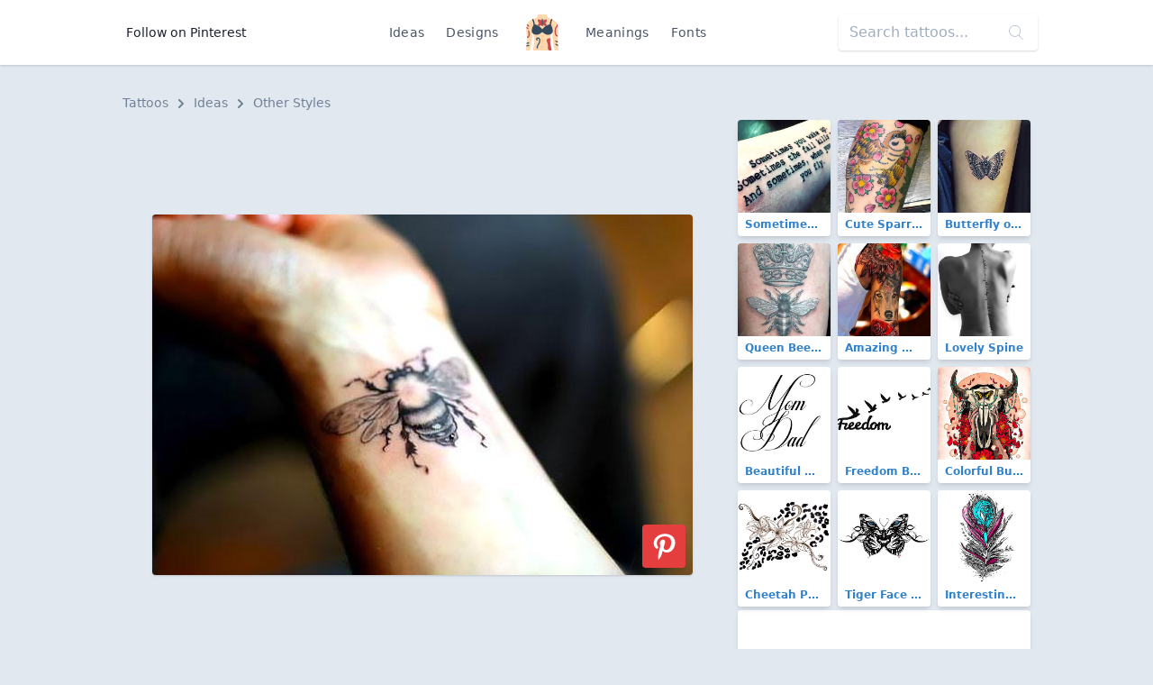

--- FILE ---
content_type: text/html; charset=UTF-8
request_url: https://findtattoodesign.net/idea/black-and-white-bee
body_size: 8353
content:
<!doctype html>
<html lang="en">
<head>
    <meta charset="utf-8">
    <meta name="viewport" content="width=device-width, initial-scale=1">
    <meta name="csrf-token" content="mHVJUVwrzE4u8DnRpuZx6kXlsv5pG5Be7WKa9k3z">
    <meta name="apple-mobile-web-app-title" content="Find Tattoo Design">
    <meta name="application-name" content="Find Tattoo Design">
    <meta name="theme-color" content="#ffffff">
    <meta name="p:domain_verify" content="6521c42a0d8acf5f7f22c5f663dc7e4c">
    <title>Black and White Bee Tattoo Idea</title>

        <link rel="canonical" href="https://findtattoodesign.net/idea/black-and-white-bee"/>
    <link href="/css/app.css" rel="stylesheet">
    <link rel="apple-touch-icon" sizes="180x180" href="/apple-touch-icon.png">
    <link rel="icon" type="image/png" sizes="32x32" href="/favicon-32x32.png">
    <link rel="icon" type="image/png" sizes="16x16" href="/favicon-16x16.png">
    <link rel="manifest" href="/site.webmanifest">
    <link rel="mask-icon" href="/safari-pinned-tab.svg" color="#5bbad5">
    <link rel="publisher" href="https://plus.google.com/+Findtattoodesigncom">
</head>
<body class="font-sans text-gray-900 bg-gray-300 flex flex-col justify-between min-h-screen">
<nav class="bg-white flex shadow">
    <div class="container flex justify-center md:justify-between items-center my-2 md:my-4 mx-auto overflow-hidden md:overflow-visible text-center">
        <div>
            <a href="https://www.pinterest.com/findinkdesign/pins/follow/"
               target="_blank"
               class="hidden md:inline-block text-sm hover:text-gray-700 py-2 px-3">
                Follow on Pinterest
            </a>
        </div>
        <ul class="text-sm text-gray-700 list-none p-0 flex items-center font-medium">
            <li><a href="/ideas" class="inline-block py-2 px-2 md:px-3 hover:text-gray-900 no-underline tracking-wide">Ideas</a>
            </li>
            <li><a href="/designs"
                   class="inline-block py-2 px-2 md:px-3 hover:text-gray-900 no-underline tracking-wide">Designs</a>
            </li>
            <li class="px-2 md:px-4">
                <a href="/" class="font-semibold text-xl tracking-tighter">
                    <svg class="h-10 w-10" viewBox="0 0 52 58" xmlns="http://www.w3.org/2000/svg"><g fill-rule="nonzero" fill="none"><path d="M51.493 58h-5.084a.493.493 0 01-.489-.393C45.665 56.352 44.832 52.329 44 49a92.559 92.559 0 01-1.86-19.72.01.01 0 01-.01.01l-1.66 1.87a76.833 76.833 0 00-1.35 7.67A33.066 33.066 0 0039 47c.955 6.688 1.911 6.986 1.994 10.487a.5.5 0 01-.5.513H11.507a.5.5 0 01-.5-.513c.083-3.5 1.039-3.8 1.994-10.487.73-5.09-.66-12.29-1.47-15.84l-1.66-1.87a.01.01 0 01-.01-.01A92.559 92.559 0 018 49c-.832 3.329-1.665 7.352-1.92 8.607a.493.493 0 01-.489.393H.507a.5.5 0 01-.5-.5c.027-1.591.175-3.478.356-5.52l.12-1.26c.04-.38.08-.76.11-1.14.07-.62.12-1.24.18-1.87.04-.39.07-.78.11-1.17l.09-1.1c.231-2.526.332-5.063.3-7.6 0-.34-.01-.68-.03-1.01s-.03-.67-.05-1C1.15 35.2 1.09 34.59 1 34a53.75 53.75 0 01-.53-11.83c.03-.34.06-.68.1-1.02s.07-.66.12-.98c.123-.896.297-1.784.52-2.66a21.66 21.66 0 01.58-1.96c.07-.18.14-.37.21-.55 1.46-3.66 4.49-5.65 7.47-6.94.16-.07.31-.14.47-.2.48-.2.96-.38 1.42-.55C13.91 6.38 16.15 5.85 17 5A7.591 7.591 0 0018.973.453a.5.5 0 01.5-.453h13.056a.5.5 0 01.5.453A7.591 7.591 0 0035 5c.84.84 3.07 1.38 5.62 2.3.31.12.64.24.96.37s.62.25.94.39c2.89 1.25 5.82 3.17 7.35 6.62v.01c.04.1.09.2.13.31.217.546.403 1.104.56 1.67.18.61.34 1.24.47 1.9a46.851 46.851 0 010 15.24L51 34c-.04.26-.07.53-.09.8-.04.33-.07.66-.09 1.01a52.964 52.964 0 00.06 7.43c.01.33.04.67.06 1s.05.66.08 1c.09 1.2.2 2.41.32 3.59.03.35.07.7.1 1.05s.07.69.1 1.03c.229 2.456.425 4.727.456 6.59a.5.5 0 01-.503.5z" fill="#fdd7ad"/><path d="M11 23.181a1 1 0 01-.964-.739 25.365 25.365 0 00-1.924-4.984 1 1 0 011.778-.916 27.367 27.367 0 012.076 5.376A1 1 0 0111 23.181z" fill="#f9c795"/><path d="M14.18 17.75l-1.99.15c-.43-5.5-1.76-8.42-2.72-9.84.16-.07.31-.14.47-.2.48-.2.96-.38 1.42-.55 1.19 1.95 2.42 5.26 2.82 10.44z" fill="#2c3e50"/><path d="M41 23.181a1 1 0 01-.963-1.263c.5-1.86 1.197-3.662 2.076-5.376a1 1 0 011.778.916 25.365 25.365 0 00-1.924 4.984 1 1 0 01-.967.739z" fill="#f9c795"/><path d="M42.52 8.06c-1 1.5-2.42 4.66-2.77 10.72l-1.99-.12c.33-5.82 1.64-9.35 2.86-11.36.31.12.64.24.96.37s.62.25.94.39z" fill="#2c3e50"/><g fill="#f9c795"><path d="M25 54a1 1 0 01-.707-1.707A2.2 2.2 0 0025 50.977a1.047 1.047 0 011.024-.963c.54.007.975.446.976.986a4.059 4.059 0 01-1.293 2.707A1 1 0 0125 54zM26 37a1 1 0 01-1-1v-2a1 1 0 012 0v2a1 1 0 01-1 1zM26 46a1 1 0 01-1-1v-5a1 1 0 012 0v5a1 1 0 01-1 1z"/></g><path d="M26 11c-2-3-7-3-7-3s-1 4 2 6a5.167 5.167 0 00-2.2 3.71l1.83 1.09A10.566 10.566 0 0026 16zM26 11c2-3 7-3 7-3s1 4-2 6a5.167 5.167 0 012.2 3.71l-1.83 1.09A10.566 10.566 0 0126 16z" fill="#cc4b4c"/><path d="M17.966 55a1 1 0 01-1-1c0-2.064 0-4.4 2.212-6.695 1.176-1.217 2.38-5.247 1.54-7.225A1.7 1.7 0 0018.932 39c-.238 0-.8.031-.9.316a.894.894 0 00.133.7 1 1 0 01-.2 1.981C16.808 42 16 40.683 16 39.5a2.374 2.374 0 01.741-1.763A3.1 3.1 0 0118.932 37a3.7 3.7 0 013.627 2.3c1.2 2.831-.315 7.711-1.942 9.4-1.651 1.7-1.651 3.37-1.651 5.3a1 1 0 01-1 1z" fill="#3f5c6c"/><path d="M4.55 19.83A.939.939 0 014 20a1 1 0 01-.83-.45 6.835 6.835 0 00-1.96-2.04 21.66 21.66 0 01.58-1.96 8.277 8.277 0 013.04 2.9.99.99 0 01-.28 1.38zM3.42 23.91a1 1 0 01-1.32-.48 2.755 2.755 0 00-1.63-1.26c.03-.34.06-.68.1-1.02s.07-.66.12-.98a4.83 4.83 0 013.22 2.41c.23.503.01 1.097-.49 1.33zM6 32c0 2.39-.56 5.14-4.73 5.84 0-.34-.01-.68-.03-1.01s-.03-.67-.05-1C3.53 35.39 4 34.13 4 32c.02-1.562-.284-3.11-.89-4.55a1 1 0 111.78-.9A12.99 12.99 0 016 32z" fill="#cc4b4c"/><path d="M5 46a1 1 0 01-1 1 6.305 6.305 0 00-3.23.71c.04-.39.07-.78.11-1.17l.09-1.1A9.623 9.623 0 014 45a1 1 0 011 1zM5 50a1 1 0 01-1 1 5.761 5.761 0 00-3.64.98l.12-1.26c.04-.38.08-.76.11-1.14A9.36 9.36 0 014 49a1 1 0 011 1z" fill="#3f5c6c"/><path d="M51.03 33.81L51 34c-.04.26-.07.53-.09.8-.04.33-.07.66-.09 1.01C46 34.84 46 30.6 46 28c0-3.15 0-6.41 2.29-8.71.95-.94 1.42-2.93 1.58-4.6.04.1.09.2.13.31.217.546.403 1.104.56 1.67.18.61.34 1.24.47 1.9a6.319 6.319 0 01-1.32 2.14C48 22.41 48 25.13 48 28c0 3.04.23 5.17 3.03 5.81z" fill="#cc4b4c"/><path d="M51.02 45.24h-.01c-.09 0-.19.01-.29.01a4.8 4.8 0 01-3.43-1.54 1.004 1.004 0 011.42-1.42c.544.627 1.34.976 2.17.95.01.33.04.67.06 1s.05.66.08 1zM51.54 50.91a7.367 7.367 0 01-4.25-2.2 1.004 1.004 0 111.42-1.42 5.526 5.526 0 002.63 1.54c.03.35.07.7.1 1.05s.07.69.1 1.03zM26 19a1 1 0 01-1-1V8a1 1 0 012 0v10a1 1 0 01-1 1z" fill="#3f5c6c"/><path d="M40.493 58H37c-4-4-1-6-2-10-.77-3.07-4-7 0-9 2.11-1.05 3.38-.72 4.12-.17A33.066 33.066 0 0039 47c.955 6.688 1.911 6.986 1.994 10.487a.5.5 0 01-.501.513z" fill="#cc4b4c"/><path d="M26 24c5.029-6.706 10.761-7.791 12.484-7.966a.981.981 0 01.857.356A15.775 15.775 0 0143 26c0 7-10 10-17 2-7 8-17 5-17-2a15.775 15.775 0 013.659-9.61.981.981 0 01.857-.356c1.723.175 7.455 1.26 12.484 7.966z" fill="#35495e"/></g></svg>
                </a>
            </li>
            <li><a href="/meaning"
                   class="inline-block py-2 px-2 md:px-3 hover:text-gray-900 no-underline tracking-wide">Meanings</a>
            </li>
            <li><a href="/font-generator"
                   class="inline-block py-2 px-2 md:px-3 hover:text-gray-900 no-underline tracking-wide">Fonts</a></li>
        </ul>
        <div>
            <div class="relative hidden md:block">
                <form method="GET" action="/search">
                    <input type="search"
                           name="s"
                           class="bg-purple-white shadow rounded border-0 p-3 py-2"
                           placeholder="Search tattoos...">
                    <div class="absolute top-0 right-0 mt-3 mr-4 text-purple-lighter">
                        <svg version="1.1"
                             class="h-4 fill-current text-gray-500"
                             xmlns="http://www.w3.org/2000/svg"
                             x="0px"
                             y="0px"
                             viewBox="0 0 52.966 52.966"
                             style="enable-background:new 0 0 52.966 52.966;"
                             xml:space="preserve">
                        <path d="M51.704,51.273L36.845,35.82c3.79-3.801,6.138-9.041,6.138-14.82c0-11.58-9.42-21-21-21s-21,9.42-21,21s9.42,21,21,21
                        c5.083,0,9.748-1.817,13.384-4.832l14.895,15.491c0.196,0.205,0.458,0.307,0.721,0.307c0.25,0,0.499-0.093,0.693-0.279
                        C52.074,52.304,52.086,51.671,51.704,51.273z M21.983,40c-10.477,0-19-8.523-19-19s8.523-19,19-19s19,8.523,19,19
                        S32.459,40,21.983,40z"/>
                    </svg>
                    </div>
                </form>
            </div>
        </div>
    </div>
</nav>
<main class="container my-3 md:my-8">
    
    <nav class="px-2 mb-2 text-sm font-medium text-gray-600" aria-label="Breadcrumb">
    <ol class="list-none p-0 inline-flex">
        <li class="flex items-center">
            <a href="/" class="hover:text-gray-700">Tattoos</a>
            <svg class="fill-current w-3 h-3 mx-2" xmlns="http://www.w3.org/2000/svg" viewBox="0 0 320 512">
                <path d="M285.476 272.971L91.132 467.314c-9.373 9.373-24.569 9.373-33.941 0l-22.667-22.667c-9.357-9.357-9.375-24.522-.04-33.901L188.505 256 34.484 101.255c-9.335-9.379-9.317-24.544.04-33.901l22.667-22.667c9.373-9.373 24.569-9.373 33.941 0L285.475 239.03c9.373 9.372 9.373 24.568.001 33.941z"/>
            </svg>
        </li>
        <li class="flex items-center">
            <a href="https://findtattoodesign.net/ideas" class="hover:text-gray-700">
                Ideas
            </a>
            <svg class="fill-current w-3 h-3 mx-2" xmlns="http://www.w3.org/2000/svg" viewBox="0 0 320 512">
                <path d="M285.476 272.971L91.132 467.314c-9.373 9.373-24.569 9.373-33.941 0l-22.667-22.667c-9.357-9.357-9.375-24.522-.04-33.901L188.505 256 34.484 101.255c-9.335-9.379-9.317-24.544.04-33.901l22.667-22.667c9.373-9.373 24.569-9.373 33.941 0L285.475 239.03c9.373 9.372 9.373 24.568.001 33.941z"/>
            </svg>
        </li>
        <li>
            <a href="https://findtattoodesign.net/ideas/other-2" class="hover:text-gray-700">
                Other Styles
            </a>
        </li>
    </ol>
</nav>

    <div class="flex flex-col lg:flex-row">
        <div class="lg:w-2/3">


            <div class="lg:hidden text-center mb-2">
                <script async src="//pagead2.googlesyndication.com/pagead/js/adsbygoogle.js"></script>
                <!-- findtattoodesign_am_adaptive_mob_classic -->
                <ins class="adsbygoogle"
                     style="display:block"
                     data-ad-client="ca-pub-0413445993695558"
                     data-ad-slot="8414226239"
                     data-ad-format="auto"
                     data-full-width-responsive="true"></ins>
                <script>
                    (adsbygoogle = window.adsbygoogle || []).push({});
                </script>
            </div>
            <div class="hidden lg:block text-center mb-2">
                <script async src="//pagead2.googlesyndication.com/pagead/js/adsbygoogle.js"></script>
                <!-- findtattoodesign_am_full_banner_classic -->
                <ins class="adsbygoogle"
                     style="display:inline-block;width:700px;height:90px"
                     data-ad-client="ca-pub-0413445993695558"
                     data-ad-slot="3502355493"></ins>
                <script>
                    (adsbygoogle = window.adsbygoogle || []).push({});
                </script>
            </div>

            <div class="text-center">
                <div class="relative inline-block">
                    <img
                        src="https://findtattoodesign.net/storage/1393/black-and-white-bee.jpg"
                        alt="Black and White Bee Tattoo Idea"
                        class="md:rounded shadow"
                        data-pin-description="&lt;p&gt;Beautifull bee on the wrist.&lt;/p&gt;"
                        data-pin-media="https://findtattoodesign.net/storage/1393/black-and-white-bee.jpg"
                        data-pin-url="https://findtattoodesign.net/idea/black-and-white-bee"
                    />
                     <a x-data :href="'https://www.pinterest.com/pin/create/button/?url=https%3A%2F%2Ffindtattoodesign.net%2Fidea%2Fblack-and-white-bee&amp;media=https%3A%2F%2Ffindtattoodesign.net%2Fstorage%2F1393%2Fblack-and-white-bee.jpg&amp;description=Beautifull%20bee%20on%20the%20wrist.'"
   data-pin-do="buttonPin"
   data-pin-custom="true"
   data-pin-save="false"
   data-pin-log="button_pinit"
   class="absolute flex items-center justify-center bg-red-600 rounded shadow-md hover:bg-red-700 cursor-pointer w-12 h-12 right-0 bottom-0 mr-2 mb-2">
    <svg class="w-10 h-10 text-white fill-current"
         xmlns="http://www.w3.org/2000/svg"
         viewBox="0 0 32 32">
        <path d="M7 13.252c0 1.81.772 4.45 2.895 5.045.074.014.178.04.252.04.49 0 .772-1.27.772-1.63 0-.428-1.174-1.34-1.174-3.123 0-3.705 3.028-6.33 6.947-6.33 3.37 0 5.863 1.782 5.863 5.058 0 2.446-1.054 7.035-4.468 7.035-1.232 0-2.286-.83-2.286-2.018 0-1.742 1.307-3.43 1.307-5.225 0-1.092-.67-1.977-1.916-1.977-1.692 0-2.732 1.77-2.732 3.165 0 .774.104 1.63.476 2.336-.683 2.736-2.08 6.814-2.08 9.633 0 .87.135 1.728.224 2.6l.134.137.207-.07c2.494-3.178 2.405-3.8 3.533-7.96.61 1.077 2.182 1.658 3.43 1.658 5.254 0 7.614-4.77 7.614-9.067C26 7.987 21.755 5 17.094 5 12.017 5 7 8.15 7 13.252z"
              fill-rule="evenodd"></path>
    </svg>
</a>
 
                </div>
            </div>

            <div class="lg:hidden text-center mb-2">
                <script async src="//pagead2.googlesyndication.com/pagead/js/adsbygoogle.js"></script>
                <!-- findtattoodesign_bn_big_rectangle -->
                <ins class="adsbygoogle"
                     style="display:inline-block;width:336px;height:280px"
                     data-ad-client="ca-pub-0413445993695558"
                     data-ad-slot="1258748804"></ins>
                <script>
                    (adsbygoogle = window.adsbygoogle || []).push({});
                </script>
            </div>

            <div class="hidden lg:block text-center mb-2">
                <script async src="//pagead2.googlesyndication.com/pagead/js/adsbygoogle.js"></script>
                <!-- findtattoodesign_bn_700_175_classic -->
                <ins class="adsbygoogle"
                     style="display:inline-block;width:700px;height:175px"
                     data-ad-client="ca-pub-0413445993695558"
                     data-ad-slot="5225913971"></ins>
                <script>
                    (adsbygoogle = window.adsbygoogle || []).push({});
                </script>
            </div>

            <nav class="mt-3 mx-2 md:mx-0 rounded shadow-md">
                <ul class="flex justify-center font-medium">
                    <li class="flex w-1/2">
                        <a href="https://findtattoodesign.net/ideas/other-2"
                           class="w-full px-4 py-2 block bg-white text-gray-900 border border-r-0 border-gray-300 rounded-l hover:text-white hover:bg-blue-900 focus:outline-none focus:shadow-outline">
                            <div class="flex items-center">
                                <svg class="fill-current text-gray-700 w-4 h-4 mr-1"
                                     viewBox="0 0 20 20"
                                     xmlns="http://www.w3.org/2000/svg">
                                    <path d="M15 17v-2.990237C15 11.795232 13.2081782 10 10.9976305 10H8v5L2 9l6-6v5h2.9946916C14.3113318 8 17 10.6930342 17 14v3h-2z"/>
                                </svg>
                                Return
                            </div>
                            <div class="text-xs text-gray-500">
                                Other Styles Ideas
                            </div>
                        </a>
                    </li>

                                            <li class="flex w-1/2 text-right">
                            <a href="https://findtattoodesign.net/idea/black-and-red-snake-on-head"
                               class="w-full bg-white px-4 py-2 block text-blue-900 border border-gray-300 rounded-r hover:text-white hover:bg-blue-900 focus:outline-none focus:shadow-outline">
                                <div class="flex items-center justify-end">
                                    Next

                                    <svg class="fill-current text-gray-700 w-4 h-4 ml-2"
                                         viewBox="0 0 20 20"
                                         xmlns="http://www.w3.org/2000/svg">
                                        <path d="M16.1715729 9l-6.0710678-6.07106781 1.4142135-1.41421356L20 10l-.7071068.7071068-7.7781746 7.7781746-1.4142135-1.4142136L16.1715729 11H0V9z"/>
                                    </svg>

                                </div>
                                <div class="text-xs text-gray-500">
                                    Black and Red Snake on Head
                                </div>

                            </a>
                        </li>
                    
                </ul>
            </nav>

            <div class="bg-white px-4 py-3 mt-3 rounded shadow mx-2 md:mx-0">
                <h1 class="flex-1 font-semibold text-xl leading-snug md:text-3xl tracking-tight mb-2">
                    Black and White Bee Tattoo Idea
                </h1>

                <div class="text-gray-700 mb-2">
                    <p>Beautifull bee on the wrist.</p>
                </div>

                <div class="flex flex-wrap">
                                            <a href="https://findtattoodesign.net/ideas/other-2"
                           class="rounded-sm bg-gray-200 border border-gray-400 text-sm font-medium px-2 py-1 text-blue-800 mb-1 mr-1 hover:text-blue-900 hover:bg-gray-100">
                            Other Styles
                        </a>
                                            <a href="https://findtattoodesign.net/ideas/black"
                           class="rounded-sm bg-gray-200 border border-gray-400 text-sm font-medium px-2 py-1 text-blue-800 mb-1 mr-1 hover:text-blue-900 hover:bg-gray-100">
                            Black
                        </a>
                                            <a href="https://findtattoodesign.net/ideas/small"
                           class="rounded-sm bg-gray-200 border border-gray-400 text-sm font-medium px-2 py-1 text-blue-800 mb-1 mr-1 hover:text-blue-900 hover:bg-gray-100">
                            Small
                        </a>
                                            <a href="https://findtattoodesign.net/ideas/women"
                           class="rounded-sm bg-gray-200 border border-gray-400 text-sm font-medium px-2 py-1 text-blue-800 mb-1 mr-1 hover:text-blue-900 hover:bg-gray-100">
                            For Women
                        </a>
                                            <a href="https://findtattoodesign.net/ideas/bee"
                           class="rounded-sm bg-gray-200 border border-gray-400 text-sm font-medium px-2 py-1 text-blue-800 mb-1 mr-1 hover:text-blue-900 hover:bg-gray-100">
                            Bee
                        </a>
                                            <a href="https://findtattoodesign.net/ideas/insects"
                           class="rounded-sm bg-gray-200 border border-gray-400 text-sm font-medium px-2 py-1 text-blue-800 mb-1 mr-1 hover:text-blue-900 hover:bg-gray-100">
                            Insects
                        </a>
                                            <a href="https://findtattoodesign.net/ideas/arm"
                           class="rounded-sm bg-gray-200 border border-gray-400 text-sm font-medium px-2 py-1 text-blue-800 mb-1 mr-1 hover:text-blue-900 hover:bg-gray-100">
                            Arm
                        </a>
                                            <a href="https://findtattoodesign.net/ideas/wrist"
                           class="rounded-sm bg-gray-200 border border-gray-400 text-sm font-medium px-2 py-1 text-blue-800 mb-1 mr-1 hover:text-blue-900 hover:bg-gray-100">
                            Wrist
                        </a>
                                            <a href="https://findtattoodesign.net/ideas/creative"
                           class="rounded-sm bg-gray-200 border border-gray-400 text-sm font-medium px-2 py-1 text-blue-800 mb-1 mr-1 hover:text-blue-900 hover:bg-gray-100">
                            Creative
                        </a>
                                            <a href="https://findtattoodesign.net/ideas/cute"
                           class="rounded-sm bg-gray-200 border border-gray-400 text-sm font-medium px-2 py-1 text-blue-800 mb-1 mr-1 hover:text-blue-900 hover:bg-gray-100">
                            Cute
                        </a>
                                            <a href="https://findtattoodesign.net/ideas/beautiful"
                           class="rounded-sm bg-gray-200 border border-gray-400 text-sm font-medium px-2 py-1 text-blue-800 mb-1 mr-1 hover:text-blue-900 hover:bg-gray-100">
                            Beautiful
                        </a>
                                    </div>
            </div>
        </div>

        <div class="lg:w-1/3 mx-2 mt-3 lg:mt-0">

            <div class="flex flex-wrap -mx-1 -mt-1">
                                    <div class="w-1/2 md:w-1/3">
                        <div class="relative m-1">
    <a href="https://findtattoodesign.net/idea/sometimes-you-wake-up"
       class="block rounded overflow-hidden shadow-md text-blue-600 font-semibold hover:shadow-lg hover:text-blue-800 relative">
        <img src="https://findtattoodesign.net/storage/4128/sometimes-you-wake-up-small.jpg"
             alt="Sometimes You Wake Up Tattoo"
             width="375"
             height="375"
             class="max-w-full"/>
        <div class="text-xs truncate py-1 px-2 bg-white">
            Sometimes You Wake Up
        </div>
    </a>

    </div>
                    </div>
                                    <div class="w-1/2 md:w-1/3">
                        <div class="relative m-1">
    <a href="https://findtattoodesign.net/idea/cute-sparrow"
       class="block rounded overflow-hidden shadow-md text-blue-600 font-semibold hover:shadow-lg hover:text-blue-800 relative">
        <img src="https://findtattoodesign.net/storage/2302/cute-sparrow-small.jpg"
             alt="Cute Sparrow Tattoo"
             width="375"
             height="375"
             class="max-w-full"/>
        <div class="text-xs truncate py-1 px-2 bg-white">
            Cute Sparrow
        </div>
    </a>

    </div>
                    </div>
                                    <div class="w-1/2 md:w-1/3">
                        <div class="relative m-1">
    <a href="https://findtattoodesign.net/idea/butterfly-on-leg"
       class="block rounded overflow-hidden shadow-md text-blue-600 font-semibold hover:shadow-lg hover:text-blue-800 relative">
        <img src="https://findtattoodesign.net/storage/5568/butterfly-on-leg-small.jpg"
             alt="Butterfly on Leg Tattoo"
             width="375"
             height="375"
             class="max-w-full"/>
        <div class="text-xs truncate py-1 px-2 bg-white">
            Butterfly on Leg
        </div>
    </a>

    </div>
                    </div>
                                    <div class="w-1/2 md:w-1/3">
                        <div class="relative m-1">
    <a href="https://findtattoodesign.net/idea/queen-bee-with-crown"
       class="block rounded overflow-hidden shadow-md text-blue-600 font-semibold hover:shadow-lg hover:text-blue-800 relative">
        <img src="https://findtattoodesign.net/storage/5626/queen-bee-with-crown-small.jpg"
             alt="Queen Bee With Crown Tattoo"
             width="375"
             height="375"
             class="max-w-full"/>
        <div class="text-xs truncate py-1 px-2 bg-white">
            Queen Bee With Crown
        </div>
    </a>

    </div>
                    </div>
                                    <div class="w-1/2 md:w-1/3">
                        <div class="relative m-1">
    <a href="https://findtattoodesign.net/idea/amazing-wolf-and-rose-on-shoulder"
       class="block rounded overflow-hidden shadow-md text-blue-600 font-semibold hover:shadow-lg hover:text-blue-800 relative">
        <img src="https://findtattoodesign.net/storage/530/amazing-wolf-and-rose-on-shoulder-small.jpg"
             alt="Amazing Wolf And Rose on Shoulder Tattoo"
             width="375"
             height="375"
             class="max-w-full"/>
        <div class="text-xs truncate py-1 px-2 bg-white">
            Amazing Wolf And Rose on Shoulder
        </div>
    </a>

    </div>
                    </div>
                                    <div class="w-1/2 md:w-1/3">
                        <div class="relative m-1">
    <a href="https://findtattoodesign.net/idea/lovely-spine"
       class="block rounded overflow-hidden shadow-md text-blue-600 font-semibold hover:shadow-lg hover:text-blue-800 relative">
        <img src="https://findtattoodesign.net/storage/2950/lovely-spine-small.jpg"
             alt="Lovely Spine Tattoo"
             width="375"
             height="375"
             class="max-w-full"/>
        <div class="text-xs truncate py-1 px-2 bg-white">
            Lovely Spine
        </div>
    </a>

    </div>
                    </div>
                
                                    <div class="w-1/2 md:w-1/3">
                        <div class="relative m-1">
    <a href="https://findtattoodesign.net/design/beautiful-mom-and-dad-lettering"
       class="block rounded overflow-hidden shadow-md text-blue-600 font-semibold hover:shadow-lg hover:text-blue-800 relative">
        <img src="https://findtattoodesign.net/storage/8334/beautiful-mom-and-dad-lettering-small.jpg"
             alt="Beautiful Mom and Dad Lettering Tattoo"
             width="375"
             height="375"
             class="max-w-full"/>
        <div class="text-xs truncate py-1 px-2 bg-white">
            Beautiful Mom and Dad Lettering
        </div>
    </a>

    </div>
                    </div>
                                    <div class="w-1/2 md:w-1/3">
                        <div class="relative m-1">
    <a href="https://findtattoodesign.net/design/freedom-birds"
       class="block rounded overflow-hidden shadow-md text-blue-600 font-semibold hover:shadow-lg hover:text-blue-800 relative">
        <img src="https://findtattoodesign.net/storage/7678/freedom-birds-small.jpg"
             alt="Freedom Birds Tattoo"
             width="375"
             height="375"
             class="max-w-full"/>
        <div class="text-xs truncate py-1 px-2 bg-white">
            Freedom Birds
        </div>
    </a>

    </div>
                    </div>
                                    <div class="w-1/2 md:w-1/3">
                        <div class="relative m-1">
    <a href="https://findtattoodesign.net/design/colorful-bull-skull"
       class="block rounded overflow-hidden shadow-md text-blue-600 font-semibold hover:shadow-lg hover:text-blue-800 relative">
        <img src="https://findtattoodesign.net/storage/6546/colorful-bull-skull-small.jpg"
             alt="Colorful Bull Skull Tattoo"
             width="375"
             height="375"
             class="max-w-full"/>
        <div class="text-xs truncate py-1 px-2 bg-white">
            Colorful Bull Skull
        </div>
    </a>

    </div>
                    </div>
                                    <div class="w-1/2 md:w-1/3">
                        <div class="relative m-1">
    <a href="https://findtattoodesign.net/design/cheetah-print-with-lilias"
       class="block rounded overflow-hidden shadow-md text-blue-600 font-semibold hover:shadow-lg hover:text-blue-800 relative">
        <img src="https://findtattoodesign.net/storage/6516/cheetah-print-with-lilias-small.jpg"
             alt="Cheetah Print With Lilias Tattoo"
             width="375"
             height="375"
             class="max-w-full"/>
        <div class="text-xs truncate py-1 px-2 bg-white">
            Cheetah Print With Lilias
        </div>
    </a>

    </div>
                    </div>
                                    <div class="w-1/2 md:w-1/3">
                        <div class="relative m-1">
    <a href="https://findtattoodesign.net/design/tiger-face-butterfly"
       class="block rounded overflow-hidden shadow-md text-blue-600 font-semibold hover:shadow-lg hover:text-blue-800 relative">
        <img src="https://findtattoodesign.net/storage/9990/tiger-face-butterfly-small.jpg"
             alt="Tiger Face Butterfly Tattoo"
             width="375"
             height="375"
             class="max-w-full"/>
        <div class="text-xs truncate py-1 px-2 bg-white">
            Tiger Face Butterfly
        </div>
    </a>

    </div>
                    </div>
                                    <div class="w-1/2 md:w-1/3">
                        <div class="relative m-1">
    <a href="https://findtattoodesign.net/design/interesting-peacock-feather"
       class="block rounded overflow-hidden shadow-md text-blue-600 font-semibold hover:shadow-lg hover:text-blue-800 relative">
        <img src="https://findtattoodesign.net/storage/7870/interesting-peacock-feather-small.jpg"
             alt="Interesting Peacock Feather Tattoo"
             width="375"
             height="375"
             class="max-w-full"/>
        <div class="text-xs truncate py-1 px-2 bg-white">
            Interesting Peacock Feather
        </div>
    </a>

    </div>
                    </div>
                            </div>

            <div class="mb-3 rounded overflow-hidden bg-white shadow-md">
                <div class="md:hidden">
                     <script async src="//pagead2.googlesyndication.com/pagead/js/adsbygoogle.js"></script>
<ins class="adsbygoogle"
     style="display:block"
     data-ad-format="autorelaxed"
     data-ad-client="ca-pub-0413445993695558"
     data-matched-content-ui-type="image_card_stacked"
     data-matched-content-rows-num="3"
     data-matched-content-columns-num="2"
     data-ad-slot="9958493187"></ins>
<script>
    (adsbygoogle = window.adsbygoogle || []).push({});
</script> 
                </div>
                <div class="hidden md:block">
                     <script async src="//pagead2.googlesyndication.com/pagead/js/adsbygoogle.js"></script>
<ins class="adsbygoogle"
     style="display:block"
     data-ad-format="autorelaxed"
     data-ad-client="ca-pub-0413445993695558"
     data-matched-content-ui-type="image_card_stacked"
     data-matched-content-rows-num="3"
     data-matched-content-columns-num="3"
     data-ad-slot="9958493187"></ins>
<script>
    (adsbygoogle = window.adsbygoogle || []).push({});
</script> 
                </div>
            </div>

        </div>

    </div>

</main>
<footer class="bg-black text-white py-8 px-3 md:px-4 shadow">
    <div class="mx-auto container overflow-hidden flex flex-col lg:flex-row justify-between">
        <div class="block mr-4 w-1/3 hidden md:block">
            <a href="/">
                Find Tattoo Design
            </a>
        </div>
        <div class="md:w-2/3 flex text-sm mt-6 lg:mt-0 justify-between">

            <ul class="text-gray-700 list-none p-0 font-thin flex flex-col text-left">
                <li class="inline-block py-2 px-3 text-white uppercase no-underline font-medium tracking-wide">
                    Tattoos
                </li>
                <li>
                    <a href="/ideas/men"
                       class="inline-block py-2 px-3 text-gray-500 hover:text-gray-500-light no-underline">
                        For Men
                    </a>
                </li>
                <li>
                    <a href="/ideas/women"
                       class="inline-block py-2 px-3 text-gray-500 hover:text-gray-500-light no-underline">
                        For Women
                    </a>
                </li>
                <li>
                    <a href="/ideas/best"
                       class="inline-block py-2 px-3 text-gray-500 hover:text-gray-500-light no-underline">
                        Best
                    </a>
                </li>
                <li>
                    <a href="/ideas/meaningful"
                       class="inline-block py-2 px-3 text-gray-500 hover:text-gray-500-light no-underline">
                        Meaningful
                    </a>
                </li>
            </ul>

            <ul class="text-gray-700 list-none p-0 font-thin flex flex-col text-left">
                <li class="inline-block py-2 px-3 text-white uppercase no-underline font-medium tracking-wide">
                    Company
                </li>
                <li>
                    <a href="/blog"
                       class="inline-block py-2 px-3 text-gray-500 hover:text-gray-500-light no-underline">
                        Blog
                    </a>
                </li>
                <li>
                    <a href="/privacy-policy"
                       class="inline-block py-2 px-3 text-gray-500 hover:text-gray-500-light no-underline">
                        Privacy Policy
                    </a>
                </li>
                <li>
                    <a href="/copyright-policy"
                       class="inline-block py-2 px-3 text-gray-500 hover:text-gray-500-light no-underline">
                        Copyright Policy
                    </a>
                </li>
                <li>
                    <a href="/contact-us"
                       class="inline-block py-2 px-3 text-gray-500 hover:text-gray-500-light no-underline">
                        Contact Us
                    </a>
                </li>
            </ul>

            <div class="text-gray-700 flex flex-col">
                <div class="inline-block py-2 px-3 text-white uppercase font-medium tracking-wide">Follow</div>
                <div class="flex flex-col pl-4">
                    <a class="flex mr-6 no-underline mb-4 mt-2"
                       href="https://www.pinterest.com/findinkdesign/pins/follow/">
                        <svg class="text-white hover:text-gray-500 fill-current w-8 h-8"
                             xmlns="http://www.w3.org/2000/svg"
                             viewBox="0 0 97.75 97.75">
                            <path d="M48.875 0C21.883 0 0 21.882 0 48.875S21.883 97.75 48.875 97.75 97.75 75.868 97.75 48.875 75.867 0 48.875 0zm5.624 65.109c-4.521 0-8.773-2.444-10.229-5.219 0 0-2.432 9.645-2.943 11.506-1.813 6.58-7.146 13.162-7.561 13.701-.289.375-.928.258-.994-.24-.113-.838-1.475-9.139.127-15.909.801-3.4 5.383-22.814 5.383-22.814s-1.334-2.673-1.334-6.625c0-6.205 3.596-10.837 8.074-10.837 3.807 0 5.645 2.859 5.645 6.286 0 3.828-2.436 9.552-3.693 14.856-1.051 4.441 2.225 8.064 6.605 8.064 7.933 0 13.272-10.188 13.272-22.261 0-9.174-6.176-16.044-17.418-16.044-12.697 0-20.615 9.471-20.615 20.052 0 3.646 1.078 6.221 2.764 8.21.773.915.883 1.283.602 2.333-.203.771-.66 2.625-.854 3.358-.279 1.062-1.137 1.44-2.098 1.049-5.846-2.387-8.572-8.793-8.572-15.994 0-11.893 10.029-26.154 29.922-26.154 15.985 0 26.506 11.566 26.506 23.984.001 16.428-9.132 28.698-22.589 28.698z"/>
                        </svg>
                    </a>
                    <a class="flex mr-6 no-underline" href="https://www.facebook.com/findtattoodesign/">
                        <svg class="text-white hover:text-gray-500 fill-current w-8 h-8"
                             xmlns="http://www.w3.org/2000/svg"
                             viewBox="0 0 97.75 97.75">
                            <path d="M48.875 0C21.882 0 0 21.882 0 48.875S21.882 97.75 48.875 97.75 97.75 75.868 97.75 48.875 75.868 0 48.875 0zm18.646 24.89l-6.76.003c-5.301 0-6.326 2.519-6.326 6.215v8.15h12.641l-.006 12.765H54.436v32.758H41.251V52.023H30.229V39.258h11.022v-9.414c0-10.925 6.675-16.875 16.42-16.875l9.851.015V24.89h-.001z"/>
                        </svg>
                    </a>
                </div>
            </div>
        </div>
    </div>
    <div class="pt-4 mt-4 text-gray-600 border-t border-gray-900 text-center">
        &copy; Find Tattoo Design 2026. The best way to find your tattoo
    </div>
</footer>
<script>
    (function (i, s, o, g, r, a, m) {
        i['GoogleAnalyticsObject'] = r;
        i[r] = i[r] || function () {
            (i[r].q = i[r].q || []).push(arguments)
        }, i[r].l = 1 * new Date();
        a = s.createElement(o),
            m = s.getElementsByTagName(o)[0];
        a.async = 1;
        a.src = g;
        m.parentNode.insertBefore(a, m)
    })(window, document, 'script', 'https://www.google-analytics.com/analytics.js', 'ga');

    ga('create', 'UA-71961440-1', 'auto');
    ga('send', 'pageview');
</script>
<script async defer src="//assets.pinterest.com/js/pinit.js"></script>
<script src="/js/app.js"></script>
<script defer src="https://static.cloudflareinsights.com/beacon.min.js/vcd15cbe7772f49c399c6a5babf22c1241717689176015" integrity="sha512-ZpsOmlRQV6y907TI0dKBHq9Md29nnaEIPlkf84rnaERnq6zvWvPUqr2ft8M1aS28oN72PdrCzSjY4U6VaAw1EQ==" data-cf-beacon='{"version":"2024.11.0","token":"22f035ae2077423b88169273641cbecf","r":1,"server_timing":{"name":{"cfCacheStatus":true,"cfEdge":true,"cfExtPri":true,"cfL4":true,"cfOrigin":true,"cfSpeedBrain":true},"location_startswith":null}}' crossorigin="anonymous"></script>
</body>
</html>


--- FILE ---
content_type: text/html; charset=utf-8
request_url: https://www.google.com/recaptcha/api2/aframe
body_size: 267
content:
<!DOCTYPE HTML><html><head><meta http-equiv="content-type" content="text/html; charset=UTF-8"></head><body><script nonce="nx3wgsuvi8BqJlNgqKU3xw">/** Anti-fraud and anti-abuse applications only. See google.com/recaptcha */ try{var clients={'sodar':'https://pagead2.googlesyndication.com/pagead/sodar?'};window.addEventListener("message",function(a){try{if(a.source===window.parent){var b=JSON.parse(a.data);var c=clients[b['id']];if(c){var d=document.createElement('img');d.src=c+b['params']+'&rc='+(localStorage.getItem("rc::a")?sessionStorage.getItem("rc::b"):"");window.document.body.appendChild(d);sessionStorage.setItem("rc::e",parseInt(sessionStorage.getItem("rc::e")||0)+1);localStorage.setItem("rc::h",'1769002334039');}}}catch(b){}});window.parent.postMessage("_grecaptcha_ready", "*");}catch(b){}</script></body></html>